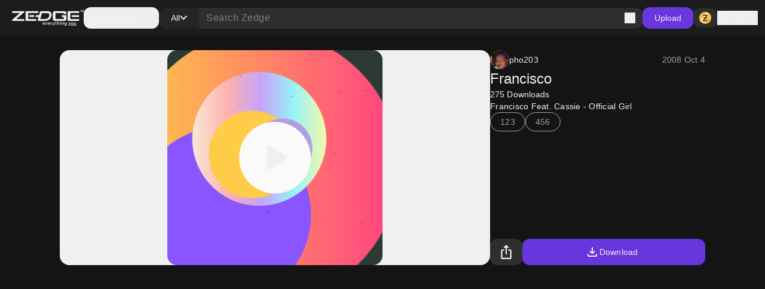

--- FILE ---
content_type: application/javascript; charset=UTF-8
request_url: https://www.zedge.net/_next/static/chunks/8595-c8738fbeb96e230b.js
body_size: 3824
content:
"use strict";(self.webpackChunk_N_E=self.webpackChunk_N_E||[]).push([[8595],{80882:(t,e,i)=>{i.d(e,{m:()=>r});var s=i(72328),n=i(47810),r=new class extends s.Q{#t;#e;#i;constructor(){super(),this.#i=t=>{if(!n.S$&&window.addEventListener){let e=()=>t();return window.addEventListener("visibilitychange",e,!1),()=>{window.removeEventListener("visibilitychange",e)}}}}onSubscribe(){this.#e||this.setEventListener(this.#i)}onUnsubscribe(){this.hasListeners()||(this.#e?.(),this.#e=void 0)}setEventListener(t){this.#i=t,this.#e?.(),this.#e=t(t=>{"boolean"==typeof t?this.setFocused(t):this.onFocus()})}setFocused(t){this.#t!==t&&(this.#t=t,this.onFocus())}onFocus(){let t=this.isFocused();this.listeners.forEach(e=>{e(t)})}isFocused(){return"boolean"==typeof this.#t?this.#t:globalThis.document?.visibilityState!=="hidden"}}},83487:(t,e,i)=>{i.d(e,{j:()=>s});var s=function(){let t=[],e=0,i=t=>{t()},s=t=>{t()},n=t=>setTimeout(t,0),r=s=>{e?t.push(s):n(()=>{i(s)})},o=()=>{let e=t;t=[],e.length&&n(()=>{s(()=>{e.forEach(t=>{i(t)})})})};return{batch:t=>{let i;e++;try{i=t()}finally{--e||o()}return i},batchCalls:t=>(...e)=>{r(()=>{t(...e)})},schedule:r,setNotifyFunction:t=>{i=t},setBatchNotifyFunction:t=>{s=t},setScheduler:t=>{n=t}}}()},54225:(t,e,i)=>{i.d(e,{t:()=>r});var s=i(72328),n=i(47810),r=new class extends s.Q{#s=!0;#e;#i;constructor(){super(),this.#i=t=>{if(!n.S$&&window.addEventListener){let e=()=>t(!0),i=()=>t(!1);return window.addEventListener("online",e,!1),window.addEventListener("offline",i,!1),()=>{window.removeEventListener("online",e),window.removeEventListener("offline",i)}}}}onSubscribe(){this.#e||this.setEventListener(this.#i)}onUnsubscribe(){this.hasListeners()||(this.#e?.(),this.#e=void 0)}setEventListener(t){this.#i=t,this.#e?.(),this.#e=t(this.setOnline.bind(this))}setOnline(t){this.#s!==t&&(this.#s=t,this.listeners.forEach(e=>{e(t)}))}isOnline(){return this.#s}}},79291:(t,e,i)=>{i.d(e,{X:()=>a,k:()=>u});var s=i(47810),n=i(83487),r=i(44182),o=i(41718),a=class extends o.k{#n;#r;#o;#a;#u;#h;constructor(t){super(),this.#h=!1,this.#u=t.defaultOptions,this.setOptions(t.options),this.observers=[],this.#o=t.cache,this.queryKey=t.queryKey,this.queryHash=t.queryHash,this.#n=t.state||function(t){let e="function"==typeof t.initialData?t.initialData():t.initialData,i=void 0!==e,s=i?"function"==typeof t.initialDataUpdatedAt?t.initialDataUpdatedAt():t.initialDataUpdatedAt:0;return{data:e,dataUpdateCount:0,dataUpdatedAt:i?s??Date.now():0,error:null,errorUpdateCount:0,errorUpdatedAt:0,fetchFailureCount:0,fetchFailureReason:null,fetchMeta:null,isInvalidated:!1,status:i?"success":"pending",fetchStatus:"idle"}}(this.options),this.state=this.#n,this.scheduleGc()}get meta(){return this.options.meta}setOptions(t){this.options={...this.#u,...t},this.updateGcTime(this.options.gcTime)}optionalRemove(){this.observers.length||"idle"!==this.state.fetchStatus||this.#o.remove(this)}setData(t,e){let i=(0,s.pl)(this.state.data,t,this.options);return this.#c({data:i,type:"success",dataUpdatedAt:e?.updatedAt,manual:e?.manual}),i}setState(t,e){this.#c({type:"setState",state:t,setStateOptions:e})}cancel(t){let e=this.#a?.promise;return this.#a?.cancel(t),e?e.then(s.lQ).catch(s.lQ):Promise.resolve()}destroy(){super.destroy(),this.cancel({silent:!0})}reset(){this.destroy(),this.setState(this.#n)}isActive(){return this.observers.some(t=>!1!==t.options.enabled)}isDisabled(){return this.getObserversCount()>0&&!this.isActive()}isStale(){return!!this.state.isInvalidated||(this.getObserversCount()>0?this.observers.some(t=>t.getCurrentResult().isStale):void 0===this.state.data)}isStaleByTime(t=0){return this.state.isInvalidated||void 0===this.state.data||!(0,s.j3)(this.state.dataUpdatedAt,t)}onFocus(){let t=this.observers.find(t=>t.shouldFetchOnWindowFocus());t?.refetch({cancelRefetch:!1}),this.#a?.continue()}onOnline(){let t=this.observers.find(t=>t.shouldFetchOnReconnect());t?.refetch({cancelRefetch:!1}),this.#a?.continue()}addObserver(t){this.observers.includes(t)||(this.observers.push(t),this.clearGcTimeout(),this.#o.notify({type:"observerAdded",query:this,observer:t}))}removeObserver(t){this.observers.includes(t)&&(this.observers=this.observers.filter(e=>e!==t),this.observers.length||(this.#a&&(this.#h?this.#a.cancel({revert:!0}):this.#a.cancelRetry()),this.scheduleGc()),this.#o.notify({type:"observerRemoved",query:this,observer:t}))}getObserversCount(){return this.observers.length}invalidate(){this.state.isInvalidated||this.#c({type:"invalidate"})}fetch(t,e){if("idle"!==this.state.fetchStatus){if(void 0!==this.state.data&&e?.cancelRefetch)this.cancel({silent:!0});else if(this.#a)return this.#a.continueRetry(),this.#a.promise}if(t&&this.setOptions(t),!this.options.queryFn){let t=this.observers.find(t=>t.options.queryFn);t&&this.setOptions(t.options)}let i=new AbortController,n={queryKey:this.queryKey,meta:this.meta},o=t=>{Object.defineProperty(t,"signal",{enumerable:!0,get:()=>(this.#h=!0,i.signal)})};o(n);let a={fetchOptions:e,options:this.options,queryKey:this.queryKey,state:this.state,fetchFn:()=>this.options.queryFn&&this.options.queryFn!==s.hT?(this.#h=!1,this.options.persister)?this.options.persister(this.options.queryFn,n,this):this.options.queryFn(n):Promise.reject(Error(`Missing queryFn: '${this.options.queryHash}'`))};o(a),this.options.behavior?.onFetch(a,this),this.#r=this.state,("idle"===this.state.fetchStatus||this.state.fetchMeta!==a.fetchOptions?.meta)&&this.#c({type:"fetch",meta:a.fetchOptions?.meta});let u=t=>{(0,r.wm)(t)&&t.silent||this.#c({type:"error",error:t}),(0,r.wm)(t)||(this.#o.config.onError?.(t,this),this.#o.config.onSettled?.(this.state.data,t,this)),this.isFetchingOptimistic||this.scheduleGc(),this.isFetchingOptimistic=!1};return this.#a=(0,r.II)({fn:a.fetchFn,abort:i.abort.bind(i),onSuccess:t=>{if(void 0===t){u(Error(`${this.queryHash} data is undefined`));return}this.setData(t),this.#o.config.onSuccess?.(t,this),this.#o.config.onSettled?.(t,this.state.error,this),this.isFetchingOptimistic||this.scheduleGc(),this.isFetchingOptimistic=!1},onError:u,onFail:(t,e)=>{this.#c({type:"failed",failureCount:t,error:e})},onPause:()=>{this.#c({type:"pause"})},onContinue:()=>{this.#c({type:"continue"})},retry:a.options.retry,retryDelay:a.options.retryDelay,networkMode:a.options.networkMode,canRun:()=>!0}),this.#a.start()}#c(t){this.state=(e=>{switch(t.type){case"failed":return{...e,fetchFailureCount:t.failureCount,fetchFailureReason:t.error};case"pause":return{...e,fetchStatus:"paused"};case"continue":return{...e,fetchStatus:"fetching"};case"fetch":return{...e,...u(e.data,this.options),fetchMeta:t.meta??null};case"success":return{...e,data:t.data,dataUpdateCount:e.dataUpdateCount+1,dataUpdatedAt:t.dataUpdatedAt??Date.now(),error:null,isInvalidated:!1,status:"success",...!t.manual&&{fetchStatus:"idle",fetchFailureCount:0,fetchFailureReason:null}};case"error":let i=t.error;if((0,r.wm)(i)&&i.revert&&this.#r)return{...this.#r,fetchStatus:"idle"};return{...e,error:i,errorUpdateCount:e.errorUpdateCount+1,errorUpdatedAt:Date.now(),fetchFailureCount:e.fetchFailureCount+1,fetchFailureReason:i,fetchStatus:"idle",status:"error"};case"invalidate":return{...e,isInvalidated:!0};case"setState":return{...e,...t.state}}})(this.state),n.j.batch(()=>{this.observers.forEach(t=>{t.onQueryUpdate()}),this.#o.notify({query:this,type:"updated",action:t})})}};function u(t,e){return{fetchFailureCount:0,fetchFailureReason:null,fetchStatus:(0,r.v_)(e.networkMode)?"fetching":"paused",...void 0===t&&{error:null,status:"pending"}}}},41718:(t,e,i)=>{i.d(e,{k:()=>n});var s=i(47810),n=class{#l;destroy(){this.clearGcTimeout()}scheduleGc(){this.clearGcTimeout(),(0,s.gn)(this.gcTime)&&(this.#l=setTimeout(()=>{this.optionalRemove()},this.gcTime))}updateGcTime(t){this.gcTime=Math.max(this.gcTime||0,t??(s.S$?1/0:3e5))}clearGcTimeout(){this.#l&&(clearTimeout(this.#l),this.#l=void 0)}}},44182:(t,e,i)=>{i.d(e,{II:()=>c,v_:()=>a,wm:()=>h});var s=i(80882),n=i(54225),r=i(47810);function o(t){return Math.min(1e3*2**t,3e4)}function a(t){return(t??"online")!=="online"||n.t.isOnline()}var u=class{constructor(t){this.revert=t?.revert,this.silent=t?.silent}};function h(t){return t instanceof u}function c(t){let e,i,h,c=!1,l=0,d=!1,f=new Promise((t,e)=>{i=t,h=e}),p=()=>s.m.isFocused()&&("always"===t.networkMode||n.t.isOnline())&&t.canRun(),y=()=>a(t.networkMode)&&t.canRun(),v=s=>{d||(d=!0,t.onSuccess?.(s),e?.(),i(s))},b=i=>{d||(d=!0,t.onError?.(i),e?.(),h(i))},m=()=>new Promise(i=>{e=t=>{(d||p())&&i(t)},t.onPause?.()}).then(()=>{e=void 0,d||t.onContinue?.()}),g=()=>{let e;if(!d){try{e=t.fn()}catch(t){e=Promise.reject(t)}Promise.resolve(e).then(v).catch(e=>{if(d)return;let i=t.retry??(r.S$?0:3),s=t.retryDelay??o,n="function"==typeof s?s(l,e):s,a=!0===i||"number"==typeof i&&l<i||"function"==typeof i&&i(l,e);if(c||!a){b(e);return}l++,t.onFail?.(l,e),(0,r.yy)(n).then(()=>p()?void 0:m()).then(()=>{c?b(e):g()})})}};return{promise:f,cancel:e=>{d||(b(new u(e)),t.abort?.())},continue:()=>(e?.(),f),cancelRetry:()=>{c=!0},continueRetry:()=>{c=!1},canStart:y,start:()=>(y()?g():m().then(g),f)}}},72328:(t,e,i)=>{i.d(e,{Q:()=>s});var s=class{constructor(){this.listeners=new Set,this.subscribe=this.subscribe.bind(this)}subscribe(t){return this.listeners.add(t),this.onSubscribe(),()=>{this.listeners.delete(t),this.onUnsubscribe()}}hasListeners(){return this.listeners.size>0}onSubscribe(){}onUnsubscribe(){}}},47810:(t,e,i)=>{i.d(e,{BH:()=>f,Cp:()=>d,EN:()=>l,F$:()=>c,MK:()=>u,S$:()=>s,ZZ:()=>w,Zw:()=>r,f8:()=>p,gn:()=>o,hT:()=>F,j3:()=>a,lQ:()=>n,nJ:()=>h,pl:()=>g,y9:()=>S,yy:()=>m});var s="undefined"==typeof window||"Deno"in globalThis;function n(){}function r(t,e){return"function"==typeof t?t(e):t}function o(t){return"number"==typeof t&&t>=0&&t!==1/0}function a(t,e){return Math.max(t+(e||0)-Date.now(),0)}function u(t,e){let{type:i="all",exact:s,fetchStatus:n,predicate:r,queryKey:o,stale:a}=t;if(o){if(s){if(e.queryHash!==c(o,e.options))return!1}else if(!d(e.queryKey,o))return!1}if("all"!==i){let t=e.isActive();if("active"===i&&!t||"inactive"===i&&t)return!1}return("boolean"!=typeof a||e.isStale()===a)&&(!n||n===e.state.fetchStatus)&&(!r||!!r(e))}function h(t,e){let{exact:i,status:s,predicate:n,mutationKey:r}=t;if(r){if(!e.options.mutationKey)return!1;if(i){if(l(e.options.mutationKey)!==l(r))return!1}else if(!d(e.options.mutationKey,r))return!1}return(!s||e.state.status===s)&&(!n||!!n(e))}function c(t,e){return(e?.queryKeyHashFn||l)(t)}function l(t){return JSON.stringify(t,(t,e)=>v(e)?Object.keys(e).sort().reduce((t,i)=>(t[i]=e[i],t),{}):e)}function d(t,e){return t===e||typeof t==typeof e&&!!t&&!!e&&"object"==typeof t&&"object"==typeof e&&!Object.keys(e).some(i=>!d(t[i],e[i]))}function f(t,e){if(t===e)return t;let i=y(t)&&y(e);if(i||v(t)&&v(e)){let s=i?t:Object.keys(t),n=s.length,r=i?e:Object.keys(e),o=r.length,a=i?[]:{},u=0;for(let n=0;n<o;n++){let o=i?n:r[n];!i&&void 0===t[o]&&void 0===e[o]&&s.includes(o)?(a[o]=void 0,u++):(a[o]=f(t[o],e[o]),a[o]===t[o]&&void 0!==t[o]&&u++)}return n===o&&u===n?t:a}return e}function p(t,e){if(!e||Object.keys(t).length!==Object.keys(e).length)return!1;for(let i in t)if(t[i]!==e[i])return!1;return!0}function y(t){return Array.isArray(t)&&t.length===Object.keys(t).length}function v(t){if(!b(t))return!1;let e=t.constructor;if(void 0===e)return!0;let i=e.prototype;return!!(b(i)&&i.hasOwnProperty("isPrototypeOf"))}function b(t){return"[object Object]"===Object.prototype.toString.call(t)}function m(t){return new Promise(e=>{setTimeout(e,t)})}function g(t,e,i){return"function"==typeof i.structuralSharing?i.structuralSharing(t,e):!1!==i.structuralSharing?f(t,e):e}function S(t,e,i=0){let s=[...t,e];return i&&s.length>i?s.slice(1):s}function w(t,e,i=0){let s=[e,...t];return i&&s.length>i?s.slice(0,-1):s}var F=Symbol()},445:(t,e,i)=>{i.d(e,{QueryClientContext:()=>r,QueryClientProvider:()=>a,useQueryClient:()=>o});var s=i(92309),n=i(26545),r=s.createContext(void 0),o=t=>{let e=s.useContext(r);if(t)return t;if(!e)throw Error("No QueryClient set, use QueryClientProvider to set one");return e},a=t=>{let{client:e,children:i}=t;return s.useEffect(()=>(e.mount(),()=>{e.unmount()}),[e]),(0,n.jsx)(r.Provider,{value:e,children:i})}}}]);